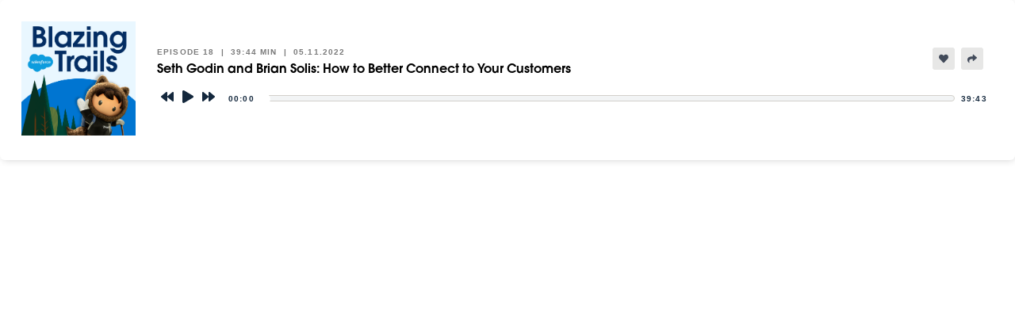

--- FILE ---
content_type: text/html; charset=utf-8
request_url: https://podcasts.salesforce.com/player/a88e5233
body_size: 7729
content:
<!DOCTYPE html><html><head><meta name="viewport" content="width=device-width"/><meta charSet="utf-8"/><link rel="shortcut icon" href="/static/favicon.ico"/><style>
						.video-player-wrapper .thumbnail-overlay .thumbnail-overlay-button {
							color: #0d9dda !important;
							border: 5px solid #0d9dda !important;
						}

						.episode-player .media-control-wrapper .media-progress .bar .progress {
  							background-color: #ffffff !important;
						}

						.casted-player .episode-player .media-control-wrapper .media-progress .bar .progress:after {
  							border-color: #ffffff !important;
						}

						.episode-player .media-control-wrapper .media-progress .bar .shared-clip {
  							background-color: rgba(13, 157, 218, 0.3)!important;
  							border-color: #0d9dda !important;
						}

						.episode-player .media-control-wrapper .media-progress .bar .clip-bound.highlightedSection {
  							background-color: rgba(13, 157, 218, 0.3) !important;
  							border-color: #0d9dda !important;
  							z-index: 1;
						}

						.episode-player .media-control-wrapper .control:hover {
  							color: #0d9dda !important;
						}

						.takeaway:hover,
						.takeaway.is-playing {
  							background: rgba(13, 157, 218, 0.25) !important;
						}

						.takeaway:hover .takeaway--play-pause,
						.takeaway.is-playing .takeaway--play-pause {
  							background: rgba(13, 157, 218, 1) !important;
						}            
					</style><meta name="next-head-count" content="4"/><link rel="preload" href="/_next/static/css/d1e695bbf0071733dbb0.css" as="style"/><link rel="stylesheet" href="/_next/static/css/d1e695bbf0071733dbb0.css" data-n-g=""/><noscript data-n-css=""></noscript><script defer="" nomodule="" src="/_next/static/chunks/polyfills-a40ef1678bae11e696dba45124eadd70.js"></script><script src="/_next/static/chunks/webpack-8d79b1cca65486f13b3e.js" defer=""></script><script src="/_next/static/chunks/1bfc9850-4d96e07f6297cd610313.js" defer=""></script><script src="/_next/static/chunks/main-969caee9931bf8b006ed.js" defer=""></script><script src="/_next/static/chunks/pages/_app-2af2ed576ddf10e04c52.js" defer=""></script><script src="/_next/static/chunks/pages/player/%5Bslug%5D-1a69d1efce7df6121eb3.js" defer=""></script><script src="/_next/static/VnEA5AlfRgRwfWO-Ujt07/_buildManifest.js" defer=""></script><script src="/_next/static/VnEA5AlfRgRwfWO-Ujt07/_ssgManifest.js" defer=""></script></head><body><div id="__next"><div><div class="casted-embed"><div class="casted-player "><div class="episode-player " aria-label="Podcast Player" aria-describedby="64da6870-0f8e-4f60-a8d4-da227113aafd-description"><div class="thumbnail-and-info"><div class="thumbnail-container"><img src="https://files.casted.us/bd-blazing-trail-podcast-tile-3000x3000.png" alt="Episode Thumbnail"/></div><div class="episode-info"><div class="episode-details">Episode <!-- -->18<!-- -->  | <!-- --> <!-- -->39:44 min</div><h1 class="episode-title" aria-label="Episode Title">Seth Godin and Brian Solis: How to Better Connect to Your Customers</h1></div></div><div class="player-and-info"><div class="player-direction "><div class="episode-info d-flex justify-content-between"><div class="thumbnail-container"><img src="https://files.casted.us/bd-blazing-trail-podcast-tile-3000x3000.png" alt="Episode Thumbnail"/></div><div class="episode-detail-container d-flex flex-column"><div class="episode-details">Episode <!-- -->18<!-- -->  | <!-- --> <!-- -->39:44 min<!-- --> <!-- --> | <!-- --> <!-- -->05.11.2022</div><h1 class="episode-title" aria-label="Episode Title">Seth Godin and Brian Solis: How to Better Connect to Your Customers</h1></div><div class="episode-like-share h-100 d-flex"><div class="user-likes-container d-flex align-items-center "><div class="outline d-flex align-items-center"><span class="likes-count mr-0"></span><svg stroke="currentColor" fill="currentColor" stroke-width="0" viewBox="0 0 512 512" font-size="12" height="1em" width="1em" xmlns="http://www.w3.org/2000/svg"><path d="M462.3 62.6C407.5 15.9 326 24.3 275.7 76.2L256 96.5l-19.7-20.3C186.1 24.3 104.5 15.9 49.7 62.6c-62.8 53.6-66.1 149.8-9.9 207.9l193.5 199.8c12.5 12.9 32.8 12.9 45.3 0l193.5-199.8c56.3-58.1 53-154.3-9.8-207.9z"></path></svg></div></div><div class="user-share-container d-flex align-items-center ml-2"><div class="outline d-flex align-items-center copy-icon "><svg stroke="currentColor" fill="currentColor" stroke-width="0" viewBox="0 0 512 512" font-size="12" height="1em" width="1em" xmlns="http://www.w3.org/2000/svg"><path d="M503.691 189.836L327.687 37.851C312.281 24.546 288 35.347 288 56.015v80.053C127.371 137.907 0 170.1 0 322.326c0 61.441 39.581 122.309 83.333 154.132 13.653 9.931 33.111-2.533 28.077-18.631C66.066 312.814 132.917 274.316 288 272.085V360c0 20.7 24.3 31.453 39.687 18.164l176.004-152c11.071-9.562 11.086-26.753 0-36.328z"></path></svg></div></div></div></div><div class="player-container"><div class="audio-player-wrapper"><div class="media-control-wrapper audio" aria-label="media player controls"><div class="aria-now-playing" aria-live="assertive" aria-atomic="false"></div><div class="media-controls left"><button class="control control--fastbackward" aria-label="Rewind" tabindex="0"><svg stroke="currentColor" fill="currentColor" stroke-width="0" viewBox="0 0 512 512" focusable="false" aria-hidden="true" height="1em" width="1em" xmlns="http://www.w3.org/2000/svg"><path d="M11.5 280.6l192 160c20.6 17.2 52.5 2.8 52.5-24.6V96c0-27.4-31.9-41.8-52.5-24.6l-192 160c-15.3 12.8-15.3 36.4 0 49.2zm256 0l192 160c20.6 17.2 52.5 2.8 52.5-24.6V96c0-27.4-31.9-41.8-52.5-24.6l-192 160c-15.3 12.8-15.3 36.4 0 49.2z"></path></svg></button><button class="control control--play-pause" aria-label="Play" tabindex="0"><svg stroke="currentColor" fill="currentColor" stroke-width="0" viewBox="0 0 448 512" focusable="false" aria-hidden="true" height="1em" width="1em" xmlns="http://www.w3.org/2000/svg"><path d="M424.4 214.7L72.4 6.6C43.8-10.3 0 6.1 0 47.9V464c0 37.5 40.7 60.1 72.4 41.3l352-208c31.4-18.5 31.5-64.1 0-82.6z"></path></svg></button><button class="control control--fastforward" aria-label="Forward" tabindex="0"><svg stroke="currentColor" fill="currentColor" stroke-width="0" viewBox="0 0 512 512" focusable="false" aria-hidden="true" height="1em" width="1em" xmlns="http://www.w3.org/2000/svg"><path d="M500.5 231.4l-192-160C287.9 54.3 256 68.6 256 96v320c0 27.4 31.9 41.8 52.5 24.6l192-160c15.3-12.8 15.3-36.4 0-49.2zm-256 0l-192-160C31.9 54.3 0 68.6 0 96v320c0 27.4 31.9 41.8 52.5 24.6l192-160c15.3-12.8 15.3-36.4 0-49.2z"></path></svg></button></div><div class="media-progress"><div class="current-time">00:00</div><div class="bar"><div class="clip-bound start highlightedSection"></div><div class="clip-bound start highlightedSection"></div><div class="progress" style="width:0%"></div></div><div class="current-time">00:00</div></div></div><div style="width:0;height:0" tabindex="-1"></div></div></div></div><div id="64da6870-0f8e-4f60-a8d4-da227113aafd-description" class="aria-description">This is a podcast episode titled, <!-- -->Seth Godin and Brian Solis: How to Better Connect to Your Customers<!-- -->. The summary for this episode is:<!-- --> <!-- -->&lt;p&gt;How can companies better know and connect to their customers and build more trust? That&#x27;s a question Seth Godin,  marketing guru and founding editor of The Carbon Almanac and Brian Solis, VP and Global Innovation at Salesforce and best-selling author, try to answer in this week&#x27;s episode. They discuss some fascinating findings from our just released State of the Connected Customer report.It’s our 5th edition and  features insights from nearly 17,000 consumers and business buyers worldwide. Tune in to find out what&#x27;s at the heart of it.&lt;/p&gt;</div><div class="credit "><a class="poweredByCasted" href="https://www.casted.us/" target="_blank" rel="Blazing Trails Podcast is Powered by Casted, a B2B Podcasting Platform" title="Blazing Trails Podcast is Powered by Casted, a B2B Podcasting Platform" aria-hidden="true" tabindex="-1"><svg height="20px" viewBox="0 0 779 189" fill="#7e8995" version="1.1" xmlns="http://www.w3.org/2000/svg" alt="Casted Logo"><path d="M235,94.2610965 C235,74.670344 251.818578,61 276.220231,61 C296.351076,61 310.904887,69.7069188 315,84.1601818 L296.786979,87.3822232 C294.433994,78.9367712 287.200827,74.3214747 276.046018,74.3214747 C262.103064,74.3214747 253.474711,81.8973458 253.474711,93.9996297 C253.474711,105.92859 262.276535,113.678525 276.220231,113.678525 C287.200827,113.678525 294.346517,109.324696 296.961191,101.13997 L314.913264,104.970866 C309.771392,118.989338 295.74096,127 275.522638,127 C250.773301,127 235,114.114056 235,94.2610965 Z M375.152114,85.2195969 C374.190673,83.0370947 372.180051,77.7970094 371.131612,74.5655987 L370.956129,74.5655987 C369.906947,77.7970094 367.897068,83.0370947 366.935628,85.2195969 L358.98088,102.248017 L383.106119,102.248017 L375.152114,85.2195969 Z M353.736456,113.51264 L347.96707,126 L329,126 L360.030062,64 L382.056936,64 L413,126 L394.119928,126 L388.350542,113.51264 L353.736456,113.51264 Z M428,111.240144 L440.521962,102.445822 C445.651912,109.672824 455.13067,114.549588 467.826466,114.549588 C479.043563,114.549588 484.261541,112.28527 484.261541,107.408507 C484.261541,103.577611 481.651812,102.011032 474.261281,101.226632 L455.304504,99.1371191 C440.173554,97.4831379 432.956117,91.9101173 432.956117,80.5040907 C432.956117,68.2270019 444.870029,61 466.0001,61 C481.651812,61 493.826106,65.0916222 501.478498,73.7126199 L490.434495,83.0291342 C485.826046,76.9346614 476.956816,73.1896863 465.130191,73.1896863 C455.565625,73.1896863 450.347648,75.4540037 450.347648,79.6330284 C450.347648,83.4646653 452.956636,84.9445822 460.870149,85.8156445 L477.913273,87.4696257 C494.957136,89.2110095 502,94.2610965 502,105.755266 C502,119.42487 489.217657,127 466.956557,127 C448.695856,127 434.347528,120.992189 428,111.240144 Z M565.24454,77.7091885 L565.24454,126 L547.668118,126 L547.668118,77.7091885 L522,77.7091885 L522,64 L591,64 L591,77.7091885 L565.24454,77.7091885 Z M675,126 L613,126 L613,64 L674.400463,64 L674.400463,76.3118987 L630.298429,76.3118987 L630.298429,88.7998514 L672.944965,88.7998514 L672.944965,100.326564 L630.298429,100.326564 L630.298429,113.687358 L675,113.687358 L675,126 Z M760.429236,94.2144423 C760.429236,82.1632819 751.581651,75.9635048 738.792035,75.9635048 L719.695171,75.9635048 L719.695171,114.036495 L738.967154,114.036495 C752.282125,114.036495 760.429236,106.701652 760.429236,94.2144423 Z M741.507491,64 C764.371267,64 779,74.566215 779,93.9514755 C779,113.250566 763.494929,126 741.24444,126 L702,126 L702,64 L741.507491,64 Z" id="Combined-Shape-Copy-2"></path><path d="M73.2454335,180.496511 C74.2175885,177.350748 72.4714885,174.00777 69.3456989,173.029146 C53.0387619,167.925391 38.3938246,157.492703 28.1080245,143.652914 C17.4754496,129.346368 11.8555489,112.312351 11.8555489,94.3925403 C11.8555489,87.0366455 12.8184418,79.7441283 14.7182935,72.717424 C15.5781912,69.5388543 13.7139062,66.2607446 10.5547729,65.3962005 C7.39786251,64.5305379 4.13832754,66.4068857 3.27880024,69.5858282 C1.10293653,77.6325381 0,85.9789863 0,94.3925403 C0,114.907848 6.43645159,134.41247 18.6139527,150.797426 C30.3842899,166.635099 47.1506294,178.576172 65.8246009,184.420699 C66.4110801,184.604494 67.003487,184.691358 67.5870023,184.691358 C70.1137162,184.691358 72.4551871,183.052117 73.2454335,180.496511 M141.513523,175.65987 C155.450986,167.397664 167.0998,155.586888 175.200983,141.504939 C176.842889,138.650858 175.87333,134.998172 173.035151,133.346477 C170.197715,131.695902 166.565113,132.670275 164.923207,135.524729 C157.844273,147.830714 147.664084,158.151755 135.484295,165.371669 C122.945698,172.804669 108.578927,176.733136 93.9368356,176.733136 C90.6578471,176.733136 88,179.406598 88,182.704016 C88,186.001808 90.6578471,188.674897 93.9368356,188.674897 C110.697636,188.674897 127.149349,184.174346 141.513523,175.65987 M173.036617,55.3274656 C175.873499,53.6764787 176.842615,50.0237076 175.201089,47.1691872 C167.103607,33.0872843 155.460116,21.276608 141.529021,13.0149563 C127.171782,4.50028267 110.727956,0 93.9751857,0 C77.222415,0 60.7785896,4.50028267 46.4213502,13.0149563 C32.4906259,21.276608 20.8467641,33.0872843 12.7492826,47.1691872 C11.1081267,50.0237076 12.0772432,53.6764787 14.9137539,55.3274656 C17.7495229,56.9788256 21.3808352,56.0048031 23.0219911,53.1495363 C30.0984326,40.8440117 40.273228,30.5231047 52.4478229,23.3030227 C64.9803195,15.8705963 79.3401551,11.9420388 93.9751857,11.9420388 C108.610216,11.9420388 122.970423,15.8705963 135.502919,23.3030227 C147.677143,30.5231047 157.85231,40.8440117 164.928751,53.1495363 C166.028789,55.0625016 168.021542,56.1316872 170.070298,56.1316872 C171.079099,56.1316872 172.101251,55.8723211 173.036617,55.3274656 M152.751672,67.2807512 C155.59331,65.6341061 156.564178,61.9917643 154.920056,59.145394 C148.841819,48.6243551 140.102147,39.8001979 129.644414,33.6270463 C118.86603,27.2648561 106.521178,23.9012346 93.9448495,23.9012346 C90.6614348,23.9012346 88,26.5671251 88,29.8552056 C88,33.1436582 90.6614348,35.8091766 93.9448495,35.8091766 C104.399239,35.8091766 114.656333,38.6019612 123.607419,43.8861105 C132.304734,49.0195499 139.573798,56.3585634 144.628778,65.1090402 C145.730433,67.0165437 147.727159,68.0823045 149.77999,68.0823045 C150.790243,68.0823045 151.814243,67.824051 152.751672,67.2807512 M129.643356,155.041146 C140.101513,148.864347 148.84154,140.034444 154.920023,129.506554 C156.564212,126.65833 155.593305,123.013617 152.751551,121.365899 C149.909055,119.718182 146.272146,120.690428 144.628328,123.539024 C139.573143,132.294827 132.303784,139.638619 123.606116,144.775774 C114.654668,150.063364 104.397157,152.857967 93.9423437,152.857967 C61.6779655,152.857967 35.4292758,126.552578 35.4292758,94.2189652 C35.4292758,69.1825986 51.2907775,46.8927999 74.8987323,38.7540072 C78.0035558,37.6834564 79.6544332,34.2934409 78.5865463,31.1819548 C77.5182878,28.0704687 74.134045,26.4156765 71.0307077,27.4862273 C42.6246933,37.2794399 23.5390947,64.097203 23.5390947,94.2189652 C23.5390947,133.122968 55.1220168,164.773663 93.9423437,164.773663 C106.519183,164.773663 118.864535,161.408223 129.643356,155.041146 M93.8326291,141.596708 C67.8525354,141.596708 46.7160494,120.396216 46.7160494,94.3374486 C46.7160494,68.2786813 67.8525354,47.0781893 93.8326291,47.0781893 C110.598535,47.0781893 126.234823,56.1290797 134.640071,70.699433 C136.284333,73.550292 135.313754,77.1980051 132.471502,78.8472469 C129.62925,80.4961161 125.992178,79.5233429 124.347915,76.6724839 C118.061444,65.7748153 106.368785,59.0049103 93.8326291,59.0049103 C74.409149,59.0049103 58.6067626,74.8551498 58.6067626,94.3374486 C58.6067626,113.82012 74.409149,129.669987 93.8326291,129.669987 C106.368785,129.669987 118.061072,122.900082 124.347544,112.002786 C125.992549,109.151181 129.629993,108.178408 132.47113,109.82765 C135.313011,111.476892 136.283962,115.124605 134.639699,117.975464 C126.234451,132.545817 110.598163,141.596708 93.8326291,141.596708"></path></svg></a></div></div></div></div><div class="takeaway-container"></div></div><div style="display:none"><div><style>
    .poweredByCasted {
        visibility: hidden;
    }
</style></div></div></div></div><script id="__NEXT_DATA__" type="application/json">{"props":{"pageProps":{"ISDEV":false,"account":{"id":38,"name":"Salesforce","domain":"salesforce.com","brandSettings":null,"logoUri":null,"logoLink":null,"enableVideo":true},"episode":{"id":"64da6870-0f8e-4f60-a8d4-da227113aafd","podcastId":"1caaef60-36f3-4955-81f9-3c6993f2549a","name":"Seth Godin and Brian Solis: How to Better Connect to Your Customers","description":"\u003cp\u003eHow can companies better know and connect to their customers and build more trust? That's a question Seth Godin,  marketing guru and founding editor of The Carbon Almanac and Brian Solis, VP and Global Innovation at Salesforce and best-selling author, try to answer in this week's episode. They discuss some fascinating findings from our just released State of the Connected Customer report.It’s our 5th edition and  features insights from nearly 17,000 consumers and business buyers worldwide. Tune in to find out what's at the heart of it.\u003c/p\u003e","showNotes":null,"storageLink":"https://storage.googleapis.com/casted-episodes-prod/account-38/64da6870-0f8e-4f60-a8d4-da227113aafd.mp3","videoLink":null,"audioLink":"38/a88e5233.mp3","status":"active","publicStatus":"published","slug":"a88e5233","thumbnail":null,"hostedUrl":"https://media.casted.us/38/a88e5233.mp3","keywords":[],"duration":2384,"season":7,"episode":18,"externalId":"a88e5233","publishedAt":"2022-05-11T18:33:31.856Z","showTranscript":false,"humanTransOrderNumber":"TC0061834720","socialThumbnail":"https://files.casted.us/5cf66251-cf23-47a5-a230-44d4befd8714.jpg","metaDescription":null,"guests":{"d0ee54a1-f136-40e4-a28a-7d7af8447080":{"name":"Brian Solis","image":"https://files.casted.us/8b57e35e-6180-4d6f-bf52-b530dfc0e6d8.jpeg","title":"VP and Global Innovation Evangelist at Salesforce "},"de4812dd-055c-47b5-87a4-dbbda629958a":{"name":"Seth Godin","image":"https://files.casted.us/fdd1b926-3c65-4bbe-ac9b-84f5cc4c2e3d.jpeg","title":"best-selling author, marketing guru and founding editor of The Carbon Almanac "}},"cmsId":null,"seoTitle":null,"socialCardDescription":null,"type":"full","salesforceCampaignId":null,"createdAt":"2022-05-11T17:39:55.516Z","updatedAt":"2023-01-31T00:53:57.235Z","podcast_id":"1caaef60-36f3-4955-81f9-3c6993f2549a"},"podcast":{"id":"1caaef60-36f3-4955-81f9-3c6993f2549a","accountId":38,"name":"Blazing Trails","author":{"5752d75a-20d7-4b61-bef2-0c4606e8a9a6":{"name":"Michael Rivo","image":"https://storage.googleapis.com/casted-public-files-prod/83e27262-1cdc-4e2a-8061-8573c759a288","title":"Director, Salesforce Studios"}},"description":"\u003cp\u003eBlazing Trails explores Salesforce values in action through thought provoking conversations with global leaders, innovators and icons who are shaping the world for the better. Join host Michael Rivo to dive into topics surrounding innovation, equality, net zero energy, work and well-being. New episodes debut Wednesdays.\u003c/p\u003e","status":"active","thumbnail":"https://files.casted.us/bd-blazing-trail-podcast-tile-3000x3000.png","feedUrl":"https://feeds.casted.us/38/Blazing-Trails-561264f7/feed","webUrl":"https://listen.casted.us/public/38/Blazing-Trails-561264f7","slug":"Blazing-Trails-561264f7","tags":["Business","Education\u003eSelf-Improvement","salesforce"],"brandSettings":{"logoUri":"https://files.casted.us/0c563c3c-590d-43b5-b096-b38f144c100d.jpg","logoLink":"https://www.salesforce.com/","primaryColor":"#0d9dda","bodyTextColor":"#59575c","secondaryColor":"#ffffff","backgroundColor":"#eaf5fe","headingTextColor":"#59575c"},"syndicationLinks":{"apple":"https://podcasts.apple.com/us/podcast/blazing-trails/id1259579050","google":"https://podcasts.google.com/feed/aHR0cHM6Ly9ibGF6aW5ndHJhaWxzLmxpYnN5bi5jb20vcnNz","spotify":"https://open.spotify.com/show/3H6NFOFvq8Dlsdeac35XGj"},"customHtmlTags":"\u003cstyle\u003e\n    .poweredByCasted {\n        visibility: hidden;\n    }\n\u003c/style\u003e","featuredEpisode":null,"customDomain":"podcasts.salesforce.com","customNavItems":[],"rssCopyright":"All rights reserved.","rssAuthor":"Salesforce","rssEmail":"podcasts@salesforce.com","trackingPrefix":"","collectionType":"serial","disableLandingPages":false,"salesforceCampaignId":null,"createdAt":"2020-08-21T14:16:25.855Z","updatedAt":"2024-12-10T19:06:00.651Z","account_id":38},"clip":null,"takeaways":[],"hubspotId":null,"marketoId":null,"rudderstackKey":"21HlBZZWzwNr7Q5KPZ6tWoyRK69","rudderstackDataPlane":"https://castedadalct.dataplane.rudderstack.com","isVideo":false,"showTabs":false,"hostedMediaBase":"https://media.casted.us","clientApiHost":"https://listen.casted.us","pardotSettings":null,"slug":"a88e5233"},"__N_SSG":true},"page":"/player/[slug]","query":{"slug":"a88e5233"},"buildId":"VnEA5AlfRgRwfWO-Ujt07","isFallback":false,"gsp":true,"scriptLoader":[]}</script></body></html>

--- FILE ---
content_type: text/css; charset=UTF-8
request_url: https://podcasts.salesforce.com/static/fonts/IBMPlex/IBM-Plex-Mono/stylesheet.css
body_size: 138
content:
@font-face {
	font-family: 'IBMPlexMono-Bold';
	src: url('IBMPlexMono-Bold.otf') format('opentype');
}

@font-face {
	font-family: 'IBMPlexMono-BoldItalic';
	src: url('IBMPlexMono-BoldItalic.otf') format('opentype');
}

@font-face {
	font-family: 'IBMPlexMono-ExtraLight';
	src: url('IBMPlexMono-ExtraLight.otf') format('opentype');
}

@font-face {
	font-family: 'IBMPlexMono-ExtraLightItalic';
	src: url('IBMPlexMono-ExtraLightItalic.otf') format('opentype');
}

@font-face {
	font-family: 'IBMPlexMono-Italic';
	src: url('IBMPlexMono-Italic.otf') format('opentype');
}

@font-face {
	font-family: 'IBMPlexMono-Light';
	src: url('IBMPlexMono-Light.otf') format('opentype');
}

@font-face {
	font-family: 'IBMPlexMono-LightItalic';
	src: url('IBMPlexMono-LightItalic.otf') format('opentype');
}

@font-face {
	font-family: 'IBMPlexMono-Medium';
	src: url('IBMPlexMono-Medium.otf') format('opentype');
}

@font-face {
	font-family: 'IBMPlexMono-MediumItalic';
	src: url('IBMPlexMono-MediumItalic.otf') format('opentype');
}

@font-face {
	font-family: 'IBMPlexMono-Regular';
	src: url('IBMPlexMono-Regular.otf') format('opentype');
}

@font-face {
	font-family: 'IBMPlexMono-SemiBold';
	src: url('IBMPlexMono-SemiBold.otf') format('opentype');
}

@font-face {
	font-family: 'IBMPlexMono-SemiBoldItalic';
	src: url('IBMPlexMono-SemiBoldItalic.otf') format('opentype');
}

@font-face {
	font-family: 'IBMPlexMono-Text';
	src: url('IBMPlexMono-Text.otf') format('opentype');
}

@font-face {
	font-family: 'IBMPlexMono-TextItalic';
	src: url('IBMPlexMono-TextItalic.otf') format('opentype');
}

@font-face {
	font-family: 'IBMPlexMono-Thin';
	src: url('IBMPlexMono-Thin.otf') format('opentype');
}

@font-face {
	font-family: 'IBMPlexMono-ThinItalic';
	src: url('IBMPlexMono-ThinItalic.otf') format('opentype');
}


--- FILE ---
content_type: application/javascript; charset=UTF-8
request_url: https://podcasts.salesforce.com/_next/static/VnEA5AlfRgRwfWO-Ujt07/_ssgManifest.js
body_size: 176
content:
self.__SSG_MANIFEST=new Set(["\u002Fembed\u002F[accountId]\u002F[showSlug]\u002F[episodeSlug]","\u002Fembed\u002F[accountId]\u002F[showSlug]\u002F[episodeSlug]\u002Fvideo","\u002Fembed\u002F[accountId]\u002F[showSlug]","\u002Fembed\u002F[accountId]\u002F[showSlug]\u002Fplaylist","\u002Fembed\u002F[accountId]\u002F[showSlug]\u002Ftag\u002F[...tags]","\u002Fembed\u002Fv2\u002Ffull\u002F[episodeSlug]\u002F[[...options]]","\u002Fembed\u002Fv2\u002Fplaylist\u002F[playlistSlug]","\u002Fembed\u002Fv2\u002Fplaylist\u002F[playlistSlug]\u002FlargePlayer\u002F[[...options]]","\u002Fembed\u002Fv2\u002Fplaylist\u002F[playlistSlug]\u002FmediumPlayer\u002F[[...options]]","\u002Fembed\u002Fv2\u002Fplaylist\u002F[playlistSlug]\u002FsmallPlayer\u002F[[...options]]","\u002Fembed\u002Fv2\u002FregularPlayer\u002F[episodeSlug]\u002F[[...options]]","\u002Fembed\u002Fv2\u002FsmallPlayer\u002F[episodeSlug]\u002F[[...options]]","\u002Fplayer\u002F[slug]","\u002Fplayer\u002F[slug]\u002Fvideo","\u002Fpublic\u002F[accountId]\u002F[showSlug]\u002F[episodeSlug]\u002F[[...options]]","\u002Fpublic\u002F[accountId]\u002F[showSlug]","\u002Fpublic\u002F[accountId]\u002F[showSlug]\u002Fshare\u002F[shareSlug]","\u002Fpublic\u002F[accountId]\u002Fplaylist\u002F[playlistSlug]","\u002Fpublic\u002F[accountId]\u002Fplaylist\u002F[playlistSlug]\u002Fshare\u002F[shareSlug]"]);self.__SSG_MANIFEST_CB&&self.__SSG_MANIFEST_CB()

--- FILE ---
content_type: application/javascript; charset=UTF-8
request_url: https://podcasts.salesforce.com/_next/static/chunks/pages/player/%5Bslug%5D-1a69d1efce7df6121eb3.js
body_size: 187
content:
(self.webpackChunk_N_E=self.webpackChunk_N_E||[]).push([[954],{1988:function(n,u,_){(window.__NEXT_P=window.__NEXT_P||[]).push(["/player/[slug]",function(){return _(1441)}])}},function(n){var u=function(u){return n(n.s=u)};n.O(0,[445,888,179],(function(){return u(8846),u(1988)}));var _=n.O();_N_E=_}]);